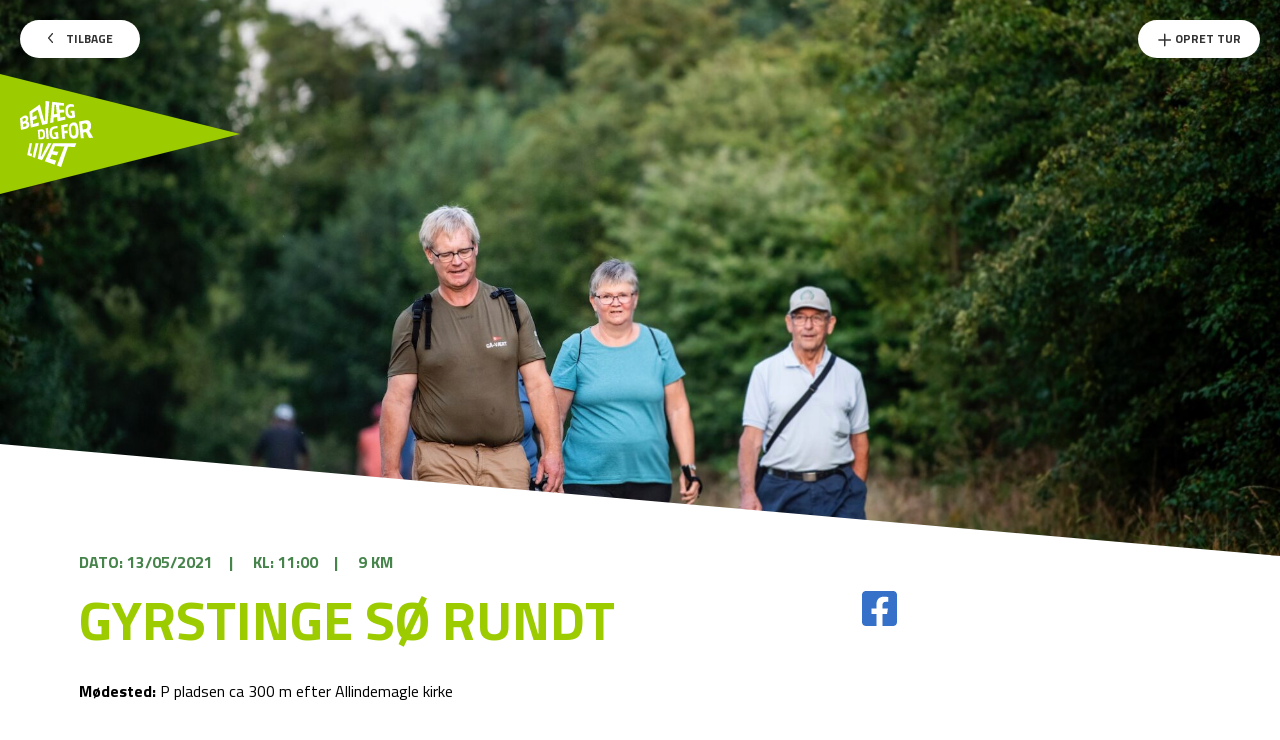

--- FILE ---
content_type: text/html; charset=UTF-8
request_url: https://wewalk.bevaegdigforlivet.dk/locations/gyrstinge-so-rundt/
body_size: 8159
content:
<!doctype html>
<html lang="en-US">
<head>
    <meta charset="UTF-8">
    <meta name="viewport" content="width=device-width, initial-scale=1.0, maximum-scale=1.0, user-scalable=0">
    <link rel="profile" href="http://gmpg.org/xfn/11">
    <meta name='robots' content='index, follow, max-image-preview:large, max-snippet:-1, max-video-preview:-1' />
	<style>img:is([sizes="auto" i], [sizes^="auto," i]) { contain-intrinsic-size: 3000px 1500px }</style>
	<!-- Google Tag Manager -->
<script>(function(w,d,s,l,i){w[l]=w[l]||[];w[l].push({'gtm.start':
new Date().getTime(),event:'gtm.js'});var f=d.getElementsByTagName(s)[0],
j=d.createElement(s),dl=l!='dataLayer'?'&l='+l:'';j.async=true;j.src=
'https://www.googletagmanager.com/gtm.js?id='+i+dl;f.parentNode.insertBefore(j,f);
})(window,document,'script','dataLayer','GTM-K35SQL8');</script>
<!-- End Google Tag Manager -->
	<!-- This site is optimized with the Yoast SEO plugin v26.3 - https://yoast.com/wordpress/plugins/seo/ -->
	<title>Gyrstinge sø rundt - WE WALK - Bevæg dig for livet</title>
	<meta name="description" content="Går over dæmningen og i St. Bøgeskov, forbi kilden og rundt om gyrstinge sø." />
	<link rel="canonical" href="https://wewalk.bevaegdigforlivet.dk/locations/gyrstinge-so-rundt/" />
	<meta property="og:locale" content="en_US" />
	<meta property="og:type" content="article" />
	<meta property="og:title" content="Gyrstinge sø rundt - WE WALK - Bevæg dig for livet" />
	<meta property="og:description" content="Går over dæmningen og i St. Bøgeskov, forbi kilden og rundt om gyrstinge sø." />
	<meta property="og:url" content="https://wewalk.bevaegdigforlivet.dk/locations/gyrstinge-so-rundt/" />
	<meta property="og:site_name" content="WE WALK - Bevæg dig for livet" />
	<meta property="article:publisher" content="https://www.facebook.com/wewalkdk/" />
	<meta property="og:image" content="https://wewalk.bevaegdigforlivet.dk/wp-content/uploads/2021/03/Skaermbillede-2021-03-26-kl.-12.12.12-kopi.jpg" />
	<meta property="og:image:width" content="2086" />
	<meta property="og:image:height" content="1384" />
	<meta property="og:image:type" content="image/jpeg" />
	<meta name="twitter:card" content="summary_large_image" />
	<script type="application/ld+json" class="yoast-schema-graph">{"@context":"https://schema.org","@graph":[{"@type":"WebPage","@id":"https://wewalk.bevaegdigforlivet.dk/locations/gyrstinge-so-rundt/","url":"https://wewalk.bevaegdigforlivet.dk/locations/gyrstinge-so-rundt/","name":"Gyrstinge sø rundt - WE WALK - Bevæg dig for livet","isPartOf":{"@id":"https://wewalk.bevaegdigforlivet.dk/#website"},"primaryImageOfPage":{"@id":"https://wewalk.bevaegdigforlivet.dk/locations/gyrstinge-so-rundt/#primaryimage"},"image":{"@id":"https://wewalk.bevaegdigforlivet.dk/locations/gyrstinge-so-rundt/#primaryimage"},"thumbnailUrl":"https://wewalk.bevaegdigforlivet.dk/wp-content/uploads/2021/03/Skaermbillede-2021-03-26-kl.-12.12.12-kopi.jpg","datePublished":"2021-04-15T06:27:30+00:00","description":"Går over dæmningen og i St. Bøgeskov, forbi kilden og rundt om gyrstinge sø.","breadcrumb":{"@id":"https://wewalk.bevaegdigforlivet.dk/locations/gyrstinge-so-rundt/#breadcrumb"},"inLanguage":"en-US","potentialAction":[{"@type":"ReadAction","target":["https://wewalk.bevaegdigforlivet.dk/locations/gyrstinge-so-rundt/"]}]},{"@type":"ImageObject","inLanguage":"en-US","@id":"https://wewalk.bevaegdigforlivet.dk/locations/gyrstinge-so-rundt/#primaryimage","url":"https://wewalk.bevaegdigforlivet.dk/wp-content/uploads/2021/03/Skaermbillede-2021-03-26-kl.-12.12.12-kopi.jpg","contentUrl":"https://wewalk.bevaegdigforlivet.dk/wp-content/uploads/2021/03/Skaermbillede-2021-03-26-kl.-12.12.12-kopi.jpg","width":2086,"height":1384},{"@type":"BreadcrumbList","@id":"https://wewalk.bevaegdigforlivet.dk/locations/gyrstinge-so-rundt/#breadcrumb","itemListElement":[{"@type":"ListItem","position":1,"name":"Home","item":"https://wewalk.bevaegdigforlivet.dk/"},{"@type":"ListItem","position":2,"name":"Gyrstinge sø rundt"}]},{"@type":"WebSite","@id":"https://wewalk.bevaegdigforlivet.dk/#website","url":"https://wewalk.bevaegdigforlivet.dk/","name":"WE WALK - Bevæg dig for livet","description":"Just another WordPress site","potentialAction":[{"@type":"SearchAction","target":{"@type":"EntryPoint","urlTemplate":"https://wewalk.bevaegdigforlivet.dk/?s={search_term_string}"},"query-input":{"@type":"PropertyValueSpecification","valueRequired":true,"valueName":"search_term_string"}}],"inLanguage":"en-US"}]}</script>
	<!-- / Yoast SEO plugin. -->


<link rel='dns-prefetch' href='//maps.googleapis.com' />
<link rel='dns-prefetch' href='//unpkg.com' />
<link rel='dns-prefetch' href='//cdnjs.cloudflare.com' />
<link rel='dns-prefetch' href='//cdn.jsdelivr.net' />
<link rel='dns-prefetch' href='//use.fontawesome.com' />

<link rel="alternate" type="application/rss+xml" title="WE WALK - Bevæg dig for livet &raquo; Feed" href="https://wewalk.bevaegdigforlivet.dk/feed/" />
<link rel="alternate" type="application/rss+xml" title="WE WALK - Bevæg dig for livet &raquo; Comments Feed" href="https://wewalk.bevaegdigforlivet.dk/comments/feed/" />
<link rel='stylesheet' id='wp-block-library-css' href='https://wewalk.bevaegdigforlivet.dk/wp-includes/css/dist/block-library/style.min.css?ver=6.8.3' type='text/css' media='all' />
<style id='classic-theme-styles-inline-css' type='text/css'>
/*! This file is auto-generated */
.wp-block-button__link{color:#fff;background-color:#32373c;border-radius:9999px;box-shadow:none;text-decoration:none;padding:calc(.667em + 2px) calc(1.333em + 2px);font-size:1.125em}.wp-block-file__button{background:#32373c;color:#fff;text-decoration:none}
</style>
<style id='global-styles-inline-css' type='text/css'>
:root{--wp--preset--aspect-ratio--square: 1;--wp--preset--aspect-ratio--4-3: 4/3;--wp--preset--aspect-ratio--3-4: 3/4;--wp--preset--aspect-ratio--3-2: 3/2;--wp--preset--aspect-ratio--2-3: 2/3;--wp--preset--aspect-ratio--16-9: 16/9;--wp--preset--aspect-ratio--9-16: 9/16;--wp--preset--color--black: #000000;--wp--preset--color--cyan-bluish-gray: #abb8c3;--wp--preset--color--white: #ffffff;--wp--preset--color--pale-pink: #f78da7;--wp--preset--color--vivid-red: #cf2e2e;--wp--preset--color--luminous-vivid-orange: #ff6900;--wp--preset--color--luminous-vivid-amber: #fcb900;--wp--preset--color--light-green-cyan: #7bdcb5;--wp--preset--color--vivid-green-cyan: #00d084;--wp--preset--color--pale-cyan-blue: #8ed1fc;--wp--preset--color--vivid-cyan-blue: #0693e3;--wp--preset--color--vivid-purple: #9b51e0;--wp--preset--gradient--vivid-cyan-blue-to-vivid-purple: linear-gradient(135deg,rgba(6,147,227,1) 0%,rgb(155,81,224) 100%);--wp--preset--gradient--light-green-cyan-to-vivid-green-cyan: linear-gradient(135deg,rgb(122,220,180) 0%,rgb(0,208,130) 100%);--wp--preset--gradient--luminous-vivid-amber-to-luminous-vivid-orange: linear-gradient(135deg,rgba(252,185,0,1) 0%,rgba(255,105,0,1) 100%);--wp--preset--gradient--luminous-vivid-orange-to-vivid-red: linear-gradient(135deg,rgba(255,105,0,1) 0%,rgb(207,46,46) 100%);--wp--preset--gradient--very-light-gray-to-cyan-bluish-gray: linear-gradient(135deg,rgb(238,238,238) 0%,rgb(169,184,195) 100%);--wp--preset--gradient--cool-to-warm-spectrum: linear-gradient(135deg,rgb(74,234,220) 0%,rgb(151,120,209) 20%,rgb(207,42,186) 40%,rgb(238,44,130) 60%,rgb(251,105,98) 80%,rgb(254,248,76) 100%);--wp--preset--gradient--blush-light-purple: linear-gradient(135deg,rgb(255,206,236) 0%,rgb(152,150,240) 100%);--wp--preset--gradient--blush-bordeaux: linear-gradient(135deg,rgb(254,205,165) 0%,rgb(254,45,45) 50%,rgb(107,0,62) 100%);--wp--preset--gradient--luminous-dusk: linear-gradient(135deg,rgb(255,203,112) 0%,rgb(199,81,192) 50%,rgb(65,88,208) 100%);--wp--preset--gradient--pale-ocean: linear-gradient(135deg,rgb(255,245,203) 0%,rgb(182,227,212) 50%,rgb(51,167,181) 100%);--wp--preset--gradient--electric-grass: linear-gradient(135deg,rgb(202,248,128) 0%,rgb(113,206,126) 100%);--wp--preset--gradient--midnight: linear-gradient(135deg,rgb(2,3,129) 0%,rgb(40,116,252) 100%);--wp--preset--font-size--small: 13px;--wp--preset--font-size--medium: 20px;--wp--preset--font-size--large: 36px;--wp--preset--font-size--x-large: 42px;--wp--preset--spacing--20: 0.44rem;--wp--preset--spacing--30: 0.67rem;--wp--preset--spacing--40: 1rem;--wp--preset--spacing--50: 1.5rem;--wp--preset--spacing--60: 2.25rem;--wp--preset--spacing--70: 3.38rem;--wp--preset--spacing--80: 5.06rem;--wp--preset--shadow--natural: 6px 6px 9px rgba(0, 0, 0, 0.2);--wp--preset--shadow--deep: 12px 12px 50px rgba(0, 0, 0, 0.4);--wp--preset--shadow--sharp: 6px 6px 0px rgba(0, 0, 0, 0.2);--wp--preset--shadow--outlined: 6px 6px 0px -3px rgba(255, 255, 255, 1), 6px 6px rgba(0, 0, 0, 1);--wp--preset--shadow--crisp: 6px 6px 0px rgba(0, 0, 0, 1);}:where(.is-layout-flex){gap: 0.5em;}:where(.is-layout-grid){gap: 0.5em;}body .is-layout-flex{display: flex;}.is-layout-flex{flex-wrap: wrap;align-items: center;}.is-layout-flex > :is(*, div){margin: 0;}body .is-layout-grid{display: grid;}.is-layout-grid > :is(*, div){margin: 0;}:where(.wp-block-columns.is-layout-flex){gap: 2em;}:where(.wp-block-columns.is-layout-grid){gap: 2em;}:where(.wp-block-post-template.is-layout-flex){gap: 1.25em;}:where(.wp-block-post-template.is-layout-grid){gap: 1.25em;}.has-black-color{color: var(--wp--preset--color--black) !important;}.has-cyan-bluish-gray-color{color: var(--wp--preset--color--cyan-bluish-gray) !important;}.has-white-color{color: var(--wp--preset--color--white) !important;}.has-pale-pink-color{color: var(--wp--preset--color--pale-pink) !important;}.has-vivid-red-color{color: var(--wp--preset--color--vivid-red) !important;}.has-luminous-vivid-orange-color{color: var(--wp--preset--color--luminous-vivid-orange) !important;}.has-luminous-vivid-amber-color{color: var(--wp--preset--color--luminous-vivid-amber) !important;}.has-light-green-cyan-color{color: var(--wp--preset--color--light-green-cyan) !important;}.has-vivid-green-cyan-color{color: var(--wp--preset--color--vivid-green-cyan) !important;}.has-pale-cyan-blue-color{color: var(--wp--preset--color--pale-cyan-blue) !important;}.has-vivid-cyan-blue-color{color: var(--wp--preset--color--vivid-cyan-blue) !important;}.has-vivid-purple-color{color: var(--wp--preset--color--vivid-purple) !important;}.has-black-background-color{background-color: var(--wp--preset--color--black) !important;}.has-cyan-bluish-gray-background-color{background-color: var(--wp--preset--color--cyan-bluish-gray) !important;}.has-white-background-color{background-color: var(--wp--preset--color--white) !important;}.has-pale-pink-background-color{background-color: var(--wp--preset--color--pale-pink) !important;}.has-vivid-red-background-color{background-color: var(--wp--preset--color--vivid-red) !important;}.has-luminous-vivid-orange-background-color{background-color: var(--wp--preset--color--luminous-vivid-orange) !important;}.has-luminous-vivid-amber-background-color{background-color: var(--wp--preset--color--luminous-vivid-amber) !important;}.has-light-green-cyan-background-color{background-color: var(--wp--preset--color--light-green-cyan) !important;}.has-vivid-green-cyan-background-color{background-color: var(--wp--preset--color--vivid-green-cyan) !important;}.has-pale-cyan-blue-background-color{background-color: var(--wp--preset--color--pale-cyan-blue) !important;}.has-vivid-cyan-blue-background-color{background-color: var(--wp--preset--color--vivid-cyan-blue) !important;}.has-vivid-purple-background-color{background-color: var(--wp--preset--color--vivid-purple) !important;}.has-black-border-color{border-color: var(--wp--preset--color--black) !important;}.has-cyan-bluish-gray-border-color{border-color: var(--wp--preset--color--cyan-bluish-gray) !important;}.has-white-border-color{border-color: var(--wp--preset--color--white) !important;}.has-pale-pink-border-color{border-color: var(--wp--preset--color--pale-pink) !important;}.has-vivid-red-border-color{border-color: var(--wp--preset--color--vivid-red) !important;}.has-luminous-vivid-orange-border-color{border-color: var(--wp--preset--color--luminous-vivid-orange) !important;}.has-luminous-vivid-amber-border-color{border-color: var(--wp--preset--color--luminous-vivid-amber) !important;}.has-light-green-cyan-border-color{border-color: var(--wp--preset--color--light-green-cyan) !important;}.has-vivid-green-cyan-border-color{border-color: var(--wp--preset--color--vivid-green-cyan) !important;}.has-pale-cyan-blue-border-color{border-color: var(--wp--preset--color--pale-cyan-blue) !important;}.has-vivid-cyan-blue-border-color{border-color: var(--wp--preset--color--vivid-cyan-blue) !important;}.has-vivid-purple-border-color{border-color: var(--wp--preset--color--vivid-purple) !important;}.has-vivid-cyan-blue-to-vivid-purple-gradient-background{background: var(--wp--preset--gradient--vivid-cyan-blue-to-vivid-purple) !important;}.has-light-green-cyan-to-vivid-green-cyan-gradient-background{background: var(--wp--preset--gradient--light-green-cyan-to-vivid-green-cyan) !important;}.has-luminous-vivid-amber-to-luminous-vivid-orange-gradient-background{background: var(--wp--preset--gradient--luminous-vivid-amber-to-luminous-vivid-orange) !important;}.has-luminous-vivid-orange-to-vivid-red-gradient-background{background: var(--wp--preset--gradient--luminous-vivid-orange-to-vivid-red) !important;}.has-very-light-gray-to-cyan-bluish-gray-gradient-background{background: var(--wp--preset--gradient--very-light-gray-to-cyan-bluish-gray) !important;}.has-cool-to-warm-spectrum-gradient-background{background: var(--wp--preset--gradient--cool-to-warm-spectrum) !important;}.has-blush-light-purple-gradient-background{background: var(--wp--preset--gradient--blush-light-purple) !important;}.has-blush-bordeaux-gradient-background{background: var(--wp--preset--gradient--blush-bordeaux) !important;}.has-luminous-dusk-gradient-background{background: var(--wp--preset--gradient--luminous-dusk) !important;}.has-pale-ocean-gradient-background{background: var(--wp--preset--gradient--pale-ocean) !important;}.has-electric-grass-gradient-background{background: var(--wp--preset--gradient--electric-grass) !important;}.has-midnight-gradient-background{background: var(--wp--preset--gradient--midnight) !important;}.has-small-font-size{font-size: var(--wp--preset--font-size--small) !important;}.has-medium-font-size{font-size: var(--wp--preset--font-size--medium) !important;}.has-large-font-size{font-size: var(--wp--preset--font-size--large) !important;}.has-x-large-font-size{font-size: var(--wp--preset--font-size--x-large) !important;}
:where(.wp-block-post-template.is-layout-flex){gap: 1.25em;}:where(.wp-block-post-template.is-layout-grid){gap: 1.25em;}
:where(.wp-block-columns.is-layout-flex){gap: 2em;}:where(.wp-block-columns.is-layout-grid){gap: 2em;}
:root :where(.wp-block-pullquote){font-size: 1.5em;line-height: 1.6;}
</style>
<link rel='stylesheet' id='checkmate-style-css' href='https://wewalk.bevaegdigforlivet.dk/wp-content/themes/wewalk-theme/dist/assets/css/style.css?ver=2' type='text/css' media='all' />
<link rel='stylesheet' id='checkmate-font-awesomes-css' href='https://use.fontawesome.com/releases/v5.8.1/css/all.css?ver=6.8.3' type='text/css' media='all' />
<script type="text/javascript" src="https://maps.googleapis.com/maps/api/js?key=AIzaSyBpeZN5ba7eIaOZiJq3HqMkGJaIj3SHUgI&amp;libraries=places&amp;ver=6.8.3" id="google-map-js-js"></script>
<script type="text/javascript" src="https://unpkg.com/@google/markerclustererplus@4.0.1/dist/markerclustererplus.min.js?ver=6.8.3" id="google-map-cluster-js-js"></script>
<script type="text/javascript" src="https://cdnjs.cloudflare.com/ajax/libs/OverlappingMarkerSpiderfier/1.0.3/oms.min.js?ver=6.8.3" id="google-map-spiderfier-js"></script>
<script type="text/javascript" src="https://wewalk.bevaegdigforlivet.dk/wp-includes/js/jquery/jquery.min.js?ver=3.7.1" id="jquery-core-js"></script>
<script type="text/javascript" src="https://wewalk.bevaegdigforlivet.dk/wp-includes/js/jquery/jquery-migrate.min.js?ver=3.4.1" id="jquery-migrate-js"></script>
<script type="text/javascript" src="https://wewalk.bevaegdigforlivet.dk/wp-content/themes/wewalk-theme/dist/assets/vendor/datepicker.js?ver=6.8.3" id="datepicker-js"></script>
<link rel="https://api.w.org/" href="https://wewalk.bevaegdigforlivet.dk/wp-json/" /><link rel="EditURI" type="application/rsd+xml" title="RSD" href="https://wewalk.bevaegdigforlivet.dk/xmlrpc.php?rsd" />
<meta name="generator" content="WordPress 6.8.3" />
<link rel='shortlink' href='https://wewalk.bevaegdigforlivet.dk/?p=2266' />
<link rel="alternate" title="oEmbed (JSON)" type="application/json+oembed" href="https://wewalk.bevaegdigforlivet.dk/wp-json/oembed/1.0/embed?url=https%3A%2F%2Fwewalk.bevaegdigforlivet.dk%2Flocations%2Fgyrstinge-so-rundt%2F" />
<link rel="alternate" title="oEmbed (XML)" type="text/xml+oembed" href="https://wewalk.bevaegdigforlivet.dk/wp-json/oembed/1.0/embed?url=https%3A%2F%2Fwewalk.bevaegdigforlivet.dk%2Flocations%2Fgyrstinge-so-rundt%2F&#038;format=xml" />
<link rel="apple-touch-icon" sizes="180x180"
      href="https://wewalk.bevaegdigforlivet.dk/wp-content/themes/wewalk-theme/favicon/apple-touch-icon.png">
<link rel="icon" type="image/png" sizes="32x32"
      href="https://wewalk.bevaegdigforlivet.dk/wp-content/themes/wewalk-theme/favicon/favicon-32x32.png">
<link rel="icon" type="image/png" sizes="16x16"
      href="https://wewalk.bevaegdigforlivet.dk/wp-content/themes/wewalk-theme/favicon/favicon-16x16.png">
<link rel="manifest" href="https://wewalk.bevaegdigforlivet.dk/wp-content/themes/wewalk-theme/favicon/site.webmanifest">
<link rel="mask-icon" href="https://wewalk.bevaegdigforlivet.dk/wp-content/themes/wewalk-theme/favicon/safari-pinned-tab.svg"
      color="#222222">
<meta name="msapplication-TileColor" content="#ffffff">
<meta name="theme-color" content="#ffffff"></head>
<body class="wp-singular locations-template-default single single-locations postid-2266 wp-theme-wewalk-theme">
<!-- Google Tag Manager (noscript) -->
<noscript><iframe src="https://www.googletagmanager.com/ns.html?id=GTM-K35SQL8"
height="0" width="0" style="display:none;visibility:hidden"></iframe></noscript>
<!-- End Google Tag Manager (noscript) --><div id="page" class="site">
    <!-- <header id="masthead" class="site-header">
        <div class="grid-container">
            <div class="grid-x grid-margin-x align-middle">
                <div class="cell small-6 medium-4 large-3">
                    <div class="site-branding">
                        <a href="https://wewalk.bevaegdigforlivet.dk/" rel="home">
                                                            <p class="site-title">WE WALK - Bevæg dig for livet</p>
                                                    </a>
                    </div>
                </div>
                <div class="nav-wrapper cell small-6 medium-8 large-9">
                    <div class="burger">
                        <span></span>
                    </div>
                    <nav id="site-navigation" class="main-navigation">
                        <div id="primary-menu" class="menu align-right"><ul>
<li class="page_item page-item-59"><a href="https://wewalk.bevaegdigforlivet.dk/">Map Overview Page</a></li>
<li class="page_item page-item-81"><a href="https://wewalk.bevaegdigforlivet.dk/opret-tur/">Opret tur</a></li>
</ul></div>
                    </nav>
                </div>
            </div>
        </div>
    </header> --><!-- #masthead -->
    <header class="site-header">
        <div class="top-options">
            <div class="left-side">
                                    <a href="https://wewalk.bevaegdigforlivet.dk" class="button white back"><img src="https://wewalk.bevaegdigforlivet.dk/wp-content/themes/wewalk-theme/dist/assets/img/chevron-left.svg"> Tilbage</a>
                                <a href="https://www.bevaegdigforlivet.dk/wewalk" class="site-logo">
                    <div class="logo-white"></div>
                    <img src="https://wewalk.bevaegdigforlivet.dk/wp-content/themes/wewalk-theme/dist/assets/img/Logo White.svg">
                </a>
            </div>
                        <div class="right-side text-right">
                <a href="https://wewalk.bevaegdigforlivet.dk/opret-tur/" class="button white add"><img src="https://wewalk.bevaegdigforlivet.dk/wp-content/themes/wewalk-theme/dist/assets/img/plus.svg"> Opret Tur</a>
            </div>
                    </div>
    </header>
    <div id="content" class="site-content">    <div id="primary" class="content-area">
        <main id="main" class="site-main">
            <section class="hero-banner">
    <div class="image" style="background-image: url(https://wewalk.bevaegdigforlivet.dk/wp-content/uploads/2021/03/Skaermbillede-2021-03-26-kl.-12.12.12-kopi-2000x1333.jpg);"></div>
</section><article id="post-2266" class="post-2266 locations type-locations status-publish has-post-thumbnail hentry category-uge-19-2021">
        <section class="content-section">
        <div class="grid-container">
                          <a target="_blank" href="https://www.facebook.com/sharer/sharer.php?u=https://wewalk.bevaegdigforlivet.dk/locations/gyrstinge-so-rundt/" class="fb-xfbml-parse-ignore fb-link hide-for-large">
                <img src="https://wewalk.bevaegdigforlivet.dk/wp-content/themes/wewalk-theme/dist/assets/img/facebook-share.svg">
              </a>
                        <ul class="date-distance-meta">
                <li>Dato: 13/05/2021</li>|
                <li>Kl: 11:00</li>|
                <li>9 km</li>
            </ul>
                        <div class="grid-x grid-margin-x">
                <div class="cell small-12 large-8">
                    <h1 class="entry-title">Gyrstinge sø rundt</h1>                                            <p class="meeting-point"><strong>Mødested:</strong> P pladsen ca 300 m efter Allindemagle kirke </p>    
                                                                                <div class="description"><p>Går over dæmningen og i St. Bøgeskov, forbi kilden og rundt om gyrstinge sø.</p>
</div>
                                                                                    <div class="walker-info" style="margin-top: 2rem;">
                        <h4 style="margin-bottom: 0.75rem;">Værtens information:</h4>
                        <ul style="list-style-type:none; margin-left: 0;">
                            <li>Jette Hattesen</li>                            <li>27 37 30 32</li>                            <li>j.hattesen@gmail.com</li>                        </ul>
                    </div>
                </div>
                <div class="cell small-12 large-1 text-center">
                                  <a target="_blank" href="https://www.facebook.com/sharer/sharer.php?u=https://wewalk.bevaegdigforlivet.dk/locations/gyrstinge-so-rundt/" class="fb-xfbml-parse-ignore fb-link show-for-large">
                    <img src="https://wewalk.bevaegdigforlivet.dk/wp-content/themes/wewalk-theme/dist/assets/img/facebook-share.svg">
                  </a>
                                </div>
                                <div class="cell small-12 large-3">
                    <div class="acf-map" data-zoom="10">
                        <div class="marker" data-lat="55.49888319999999" data-lng="11.7126793"></div>
                    </div>
                </div>
                            </div>
        </div>
    </section>
</article><!-- #post-2266 -->        </main><!-- #main -->
    </div><!-- #primary -->
</div><!-- #content -->
<footer id="colophon" class="single-footer">
    <div class="grid-container">
        <div class="grid">
            <div class="logo">
                <a href="/" class="logo-white">
                    <img src="https://wewalk.bevaegdigforlivet.dk/wp-content/themes/wewalk-theme/dist/assets/img/Logo Black.svg">
                    <span class="dash">-</span>
                    <span>Sammen om et aktivt Danmark</span>
                </a>
            </div>
            <div>
                <a href="https://www.bevaegdigforlivet.dk/wewalk/kontakt-os">Kontakt os</a>
            </div>
            <div>
                <a href="https://www.bevaegdigforlivet.dk/cookies">Cookie politik</a>
            </div>
            <div>
                <a href="https://www.bevaegdigforlivet.dk/privatlivspolitik">Privatlivspolitik</a>
            </div>
        </div>
    </div>
</footer><!-- #colophon -->
</div><!-- #page -->
<script type="speculationrules">
{"prefetch":[{"source":"document","where":{"and":[{"href_matches":"\/*"},{"not":{"href_matches":["\/wp-*.php","\/wp-admin\/*","\/wp-content\/uploads\/*","\/wp-content\/*","\/wp-content\/plugins\/*","\/wp-content\/themes\/wewalk-theme\/*","\/*\\?(.+)"]}},{"not":{"selector_matches":"a[rel~=\"nofollow\"]"}},{"not":{"selector_matches":".no-prefetch, .no-prefetch a"}}]},"eagerness":"conservative"}]}
</script>
<script type="text/javascript" id="rocket-browser-checker-js-after">
/* <![CDATA[ */
"use strict";var _createClass=function(){function defineProperties(target,props){for(var i=0;i<props.length;i++){var descriptor=props[i];descriptor.enumerable=descriptor.enumerable||!1,descriptor.configurable=!0,"value"in descriptor&&(descriptor.writable=!0),Object.defineProperty(target,descriptor.key,descriptor)}}return function(Constructor,protoProps,staticProps){return protoProps&&defineProperties(Constructor.prototype,protoProps),staticProps&&defineProperties(Constructor,staticProps),Constructor}}();function _classCallCheck(instance,Constructor){if(!(instance instanceof Constructor))throw new TypeError("Cannot call a class as a function")}var RocketBrowserCompatibilityChecker=function(){function RocketBrowserCompatibilityChecker(options){_classCallCheck(this,RocketBrowserCompatibilityChecker),this.passiveSupported=!1,this._checkPassiveOption(this),this.options=!!this.passiveSupported&&options}return _createClass(RocketBrowserCompatibilityChecker,[{key:"_checkPassiveOption",value:function(self){try{var options={get passive(){return!(self.passiveSupported=!0)}};window.addEventListener("test",null,options),window.removeEventListener("test",null,options)}catch(err){self.passiveSupported=!1}}},{key:"initRequestIdleCallback",value:function(){!1 in window&&(window.requestIdleCallback=function(cb){var start=Date.now();return setTimeout(function(){cb({didTimeout:!1,timeRemaining:function(){return Math.max(0,50-(Date.now()-start))}})},1)}),!1 in window&&(window.cancelIdleCallback=function(id){return clearTimeout(id)})}},{key:"isDataSaverModeOn",value:function(){return"connection"in navigator&&!0===navigator.connection.saveData}},{key:"supportsLinkPrefetch",value:function(){var elem=document.createElement("link");return elem.relList&&elem.relList.supports&&elem.relList.supports("prefetch")&&window.IntersectionObserver&&"isIntersecting"in IntersectionObserverEntry.prototype}},{key:"isSlowConnection",value:function(){return"connection"in navigator&&"effectiveType"in navigator.connection&&("2g"===navigator.connection.effectiveType||"slow-2g"===navigator.connection.effectiveType)}}]),RocketBrowserCompatibilityChecker}();
/* ]]> */
</script>
<script type="text/javascript" id="rocket-preload-links-js-extra">
/* <![CDATA[ */
var RocketPreloadLinksConfig = {"excludeUris":"\/(?:.+\/)?feed(?:\/(?:.+\/?)?)?$|\/(?:.+\/)?embed\/|\/(index\\.php\/)?wp\\-json(\/.*|$)|\/refer\/|\/go\/|\/recommend\/|\/recommends\/","usesTrailingSlash":"1","imageExt":"jpg|jpeg|gif|png|tiff|bmp|webp|avif|pdf|doc|docx|xls|xlsx|php","fileExt":"jpg|jpeg|gif|png|tiff|bmp|webp|avif|pdf|doc|docx|xls|xlsx|php|html|htm","siteUrl":"https:\/\/wewalk.bevaegdigforlivet.dk","onHoverDelay":"100","rateThrottle":"3"};
/* ]]> */
</script>
<script type="text/javascript" id="rocket-preload-links-js-after">
/* <![CDATA[ */
(function() {
"use strict";var r="function"==typeof Symbol&&"symbol"==typeof Symbol.iterator?function(e){return typeof e}:function(e){return e&&"function"==typeof Symbol&&e.constructor===Symbol&&e!==Symbol.prototype?"symbol":typeof e},e=function(){function i(e,t){for(var n=0;n<t.length;n++){var i=t[n];i.enumerable=i.enumerable||!1,i.configurable=!0,"value"in i&&(i.writable=!0),Object.defineProperty(e,i.key,i)}}return function(e,t,n){return t&&i(e.prototype,t),n&&i(e,n),e}}();function i(e,t){if(!(e instanceof t))throw new TypeError("Cannot call a class as a function")}var t=function(){function n(e,t){i(this,n),this.browser=e,this.config=t,this.options=this.browser.options,this.prefetched=new Set,this.eventTime=null,this.threshold=1111,this.numOnHover=0}return e(n,[{key:"init",value:function(){!this.browser.supportsLinkPrefetch()||this.browser.isDataSaverModeOn()||this.browser.isSlowConnection()||(this.regex={excludeUris:RegExp(this.config.excludeUris,"i"),images:RegExp(".("+this.config.imageExt+")$","i"),fileExt:RegExp(".("+this.config.fileExt+")$","i")},this._initListeners(this))}},{key:"_initListeners",value:function(e){-1<this.config.onHoverDelay&&document.addEventListener("mouseover",e.listener.bind(e),e.listenerOptions),document.addEventListener("mousedown",e.listener.bind(e),e.listenerOptions),document.addEventListener("touchstart",e.listener.bind(e),e.listenerOptions)}},{key:"listener",value:function(e){var t=e.target.closest("a"),n=this._prepareUrl(t);if(null!==n)switch(e.type){case"mousedown":case"touchstart":this._addPrefetchLink(n);break;case"mouseover":this._earlyPrefetch(t,n,"mouseout")}}},{key:"_earlyPrefetch",value:function(t,e,n){var i=this,r=setTimeout(function(){if(r=null,0===i.numOnHover)setTimeout(function(){return i.numOnHover=0},1e3);else if(i.numOnHover>i.config.rateThrottle)return;i.numOnHover++,i._addPrefetchLink(e)},this.config.onHoverDelay);t.addEventListener(n,function e(){t.removeEventListener(n,e,{passive:!0}),null!==r&&(clearTimeout(r),r=null)},{passive:!0})}},{key:"_addPrefetchLink",value:function(i){return this.prefetched.add(i.href),new Promise(function(e,t){var n=document.createElement("link");n.rel="prefetch",n.href=i.href,n.onload=e,n.onerror=t,document.head.appendChild(n)}).catch(function(){})}},{key:"_prepareUrl",value:function(e){if(null===e||"object"!==(void 0===e?"undefined":r(e))||!1 in e||-1===["http:","https:"].indexOf(e.protocol))return null;var t=e.href.substring(0,this.config.siteUrl.length),n=this._getPathname(e.href,t),i={original:e.href,protocol:e.protocol,origin:t,pathname:n,href:t+n};return this._isLinkOk(i)?i:null}},{key:"_getPathname",value:function(e,t){var n=t?e.substring(this.config.siteUrl.length):e;return n.startsWith("/")||(n="/"+n),this._shouldAddTrailingSlash(n)?n+"/":n}},{key:"_shouldAddTrailingSlash",value:function(e){return this.config.usesTrailingSlash&&!e.endsWith("/")&&!this.regex.fileExt.test(e)}},{key:"_isLinkOk",value:function(e){return null!==e&&"object"===(void 0===e?"undefined":r(e))&&(!this.prefetched.has(e.href)&&e.origin===this.config.siteUrl&&-1===e.href.indexOf("?")&&-1===e.href.indexOf("#")&&!this.regex.excludeUris.test(e.href)&&!this.regex.images.test(e.href))}}],[{key:"run",value:function(){"undefined"!=typeof RocketPreloadLinksConfig&&new n(new RocketBrowserCompatibilityChecker({capture:!0,passive:!0}),RocketPreloadLinksConfig).init()}}]),n}();t.run();
}());
/* ]]> */
</script>
<script type="text/javascript" src="https://cdn.jsdelivr.net/npm/jquery-validation@1.19.1/dist/jquery.validate.min.js?ver=1.19.1" id="jquery-validation-js"></script>
<script type="text/javascript" src="https://cdn.jsdelivr.net/npm/jquery-validation@1.19.2/dist/additional-methods.min.js?ver=1.19.2" id="jquery-validation-additional-methods-js"></script>
<script type="text/javascript" src="https://wewalk.bevaegdigforlivet.dk/wp-content/themes/wewalk-theme/dist/assets/vendor/jquery.mask.min.js?ver=1.14.16" id="jquery-mask-js"></script>
<script type="text/javascript" id="checkmate-scripts-js-extra">
/* <![CDATA[ */
var site_vars = {"ajax_url":"https:\/\/wewalk.bevaegdigforlivet.dk\/wp-admin\/admin-ajax.php","home_url":"https:\/\/wewalk.bevaegdigforlivet.dk","theme_url":"https:\/\/wewalk.bevaegdigforlivet.dk\/wp-content\/themes\/wewalk-theme","upload_dir":{"path":"\/var\/www\/vhosts\/wewalk.bevaegdigforlivet.dk\/httpdocs\/wp-content\/uploads\/2026\/01","url":"https:\/\/wewalk.bevaegdigforlivet.dk\/wp-content\/uploads\/2026\/01","subdir":"\/2026\/01","basedir":"\/var\/www\/vhosts\/wewalk.bevaegdigforlivet.dk\/httpdocs\/wp-content\/uploads","baseurl":"https:\/\/wewalk.bevaegdigforlivet.dk\/wp-content\/uploads","error":false}};
/* ]]> */
</script>
<script type="text/javascript" src="https://wewalk.bevaegdigforlivet.dk/wp-content/themes/wewalk-theme/dist/assets/js/scripts.js?ver=20151215" id="checkmate-scripts-js"></script>
</body>
</html>
<!-- This website is like a Rocket, isn't it? Performance optimized by WP Rocket. Learn more: https://wp-rocket.me - Debug: cached@1768865180 -->

--- FILE ---
content_type: image/svg+xml
request_url: https://wewalk.bevaegdigforlivet.dk/wp-content/themes/wewalk-theme/dist/assets/img/Logo%20White.svg
body_size: 4247
content:
<svg width="76" height="69" viewBox="0 0 76 69" fill="none" xmlns="http://www.w3.org/2000/svg">
<path d="M10.3308 54.6374L12.5057 44.045H10.0287L7.55176 56.4926L11.9619 58.0485L12.5661 55.2359L10.3308 54.6374ZM16.2513 44.045L12.989 58.4674L15.5263 59.3651L19.272 44.045H16.2513ZM29.2402 44.045L22.1718 57.9288L21.5073 57.7493L24.2863 44.045H21.326L18.4262 60.3824L22.7759 61.9384L32.7441 44.045H29.2402ZM34.3149 44.045L25.7362 62.9557L35.8252 66.6062L37.5772 62.2974L31.113 60.4423L32.9254 55.8343L38.3022 56.8516L39.8125 53.1413L34.2545 52.4232L36.2481 47.1569L46.0351 47.6357L38.3626 67.5038L42.5915 68.9999L49.7203 47.8152L56.7887 48.1144L58.4198 44.045" fill="white"/>
<path d="M9.36408 23.399C9.12242 22.4415 8.51829 21.6635 7.31002 21.3643C8.33705 20.1674 8.94118 18.791 8.39746 17.0555C7.79333 15.1405 5.19555 14.3027 2.7186 16.2177L0 18.2524L1.02703 30.2212L6.04134 29.0841C9.54532 28.0069 9.96821 25.7329 9.36408 23.399ZM2.59778 18.7311C2.59778 18.7311 3.20191 18.3721 3.92687 17.9532C4.65183 17.5343 5.67886 17.7138 5.92051 18.3721C6.28299 19.569 5.98093 20.3469 4.77266 20.9454C3.56439 21.5438 2.89984 21.843 2.89984 21.843L2.59778 18.7311ZM5.49762 26.6305L3.44356 27.229L3.1415 24.2966L4.9539 23.5186C5.49762 23.2793 6.34341 23.399 6.58506 24.0572C7.00795 25.314 6.58506 26.2715 5.49762 26.6305ZM26.5215 0L25.7965 20.4666L25.0111 20.706L20.5406 3.59063L9.72656 11.2507L11.1765 27.7676L19.5739 25.7927L19.2719 22.3816L13.593 24.1171L13.2909 20.1075L17.4595 18.3721L17.097 14.7814L13.1097 16.8161L12.8076 12.5074L18.3657 9.09627L23.0175 25.0147L28.5755 23.758L30.3275 0.478751L26.5215 0ZM46.8204 16.4571L41.8061 17.2949L41.3832 12.268L45.9746 11.9089L45.7329 9.09627L40.9603 9.21596L40.5374 4.66782L45.7329 4.9072L45.4913 2.27407L33.4086 0.837814L31.2337 23.0997L34.6169 22.3218L34.9189 17.2949L38.4229 16.7563L38.9666 21.3044L47.062 19.4493L46.8204 16.4571ZM35.1606 13.8838L35.7647 3.88985L37.2147 4.06938L38.1813 13.5846L35.1606 13.8838ZM56.4261 10.0538L52.4388 10.2931L52.6201 12.6869L53.8887 12.6271L54.1304 15.2602C54.1304 15.2602 53.5867 15.3799 52.8617 15.3799C51.4722 15.4397 49.9015 14.183 49.7806 11.2507C49.6598 8.13877 50.0827 6.28361 52.318 5.98439C53.7679 5.80486 54.5533 5.92454 56.0636 6.28361L55.822 3.77016C55.822 3.77016 53.6471 2.99219 51.6535 3.29141C48.0891 3.88985 46.8204 6.64267 47.062 11.1908C47.2433 15.6791 49.4786 18.1925 52.7409 18.013C53.7679 18.013 54.6137 17.8335 57.1511 17.1154L56.4261 10.0538ZM28.9984 28.1266L26.7027 28.6054L27.4881 39.856L29.7838 39.7962L28.9984 28.1266ZM25.9173 34.2307C25.6757 30.6401 24.7695 29.0841 21.4468 29.6826L18.4261 30.3409L19.2719 40.0954L22.1113 40.0356C25.6153 39.9159 26.159 37.941 25.9173 34.2307ZM21.9905 38.1206H20.903L20.4197 32.0165L21.5676 31.7771C23.4404 31.5377 23.6821 32.4354 23.8029 34.4701C23.9237 36.5048 23.8633 38.0009 21.9905 38.1206Z" fill="white"/>
<path d="M60.5944 30.2212C60.1111 24.2966 58.4799 21.4241 54.553 22.5611C51.0491 23.5785 50.2637 26.6305 50.6866 31.7771C51.1095 36.8638 52.3781 39.4371 56.003 39.3773C59.9902 39.2576 61.0777 36.1457 60.5944 30.2212ZM55.7009 36.3851C53.8281 36.5048 53.3448 34.9488 53.0427 31.418C52.7406 27.8873 52.9219 26.0321 54.7947 25.5533C56.7883 25.0746 57.4529 26.8699 57.7549 30.6999C58.057 34.4701 57.6945 36.2056 55.7009 36.3851ZM71.7104 31.1787C73.2812 29.8023 73.9457 27.8274 73.6437 25.0147C73.1604 20.3469 70.3813 19.6288 67.0586 20.3469L61.1381 21.5438L63.0109 38.9584L66.092 38.8387L65.4274 32.9141L68.4481 32.4952L71.5292 38.5993L75.9998 38.4796L71.7104 31.1787ZM67.7232 29.4432L65.065 29.8023L64.4608 24.0572L66.9378 23.5186C68.5085 23.1596 69.7168 24.0572 69.898 25.9124C70.0189 27.588 69.4147 29.0841 67.7232 29.4432ZM49.1762 30.8794L45.9139 31.2385L45.6118 27.4085L49.6595 26.6305L49.4179 23.9376L42.5308 25.3738L43.7994 39.4371L46.6389 39.3174L46.1556 33.8716L49.4783 33.5724" fill="white"/>
<path d="M39.3896 32.3755L35.8253 32.7944L35.9461 35.0685L37.0335 34.9488L37.2148 37.4622C36.4898 37.5819 36.671 37.5819 35.9461 37.5819C34.0733 37.7016 33.4087 36.6244 33.2275 33.9315C33.0462 30.8794 33.4691 29.503 35.3419 28.9644C36.7315 28.5455 38.0001 28.4857 38.9668 28.5455L38.7855 26.2714C38.7855 26.2714 37.3356 26.0321 34.6774 26.6903C31.3547 27.5282 30.4485 30.1613 30.6901 33.9315C30.9318 38.0008 32.2609 39.9158 35.644 39.7962C37.2148 39.7363 37.3356 39.6765 39.9334 39.1379L39.3896 32.3755Z" fill="white"/>
</svg>
